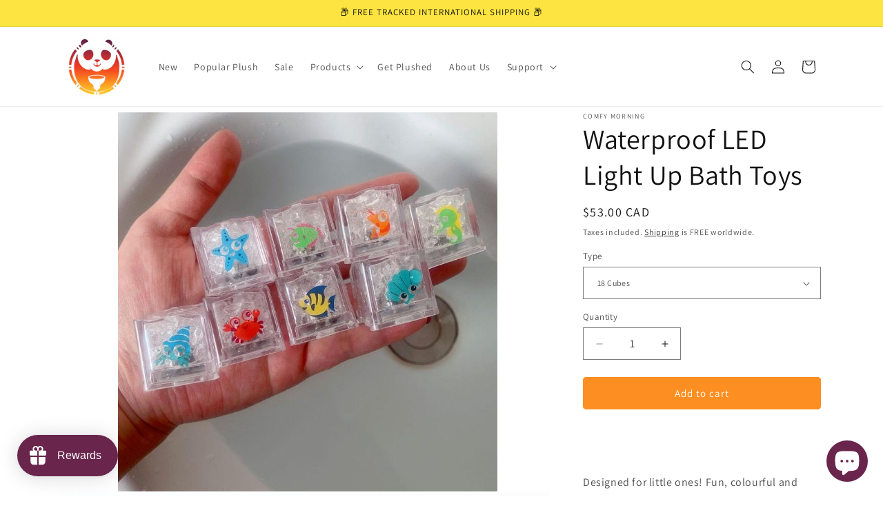

--- FILE ---
content_type: text/javascript; charset=utf-8
request_url: https://www.comfymorning.com/en-ca/products/waterproof-led-light-up-bath-toys.js
body_size: 1431
content:
{"id":7292973220013,"title":"Waterproof LED Light Up Bath Toys","handle":"waterproof-led-light-up-bath-toys","description":"\u003cp\u003e\u003cspan data-mce-fragment=\"1\" mce-data-marked=\"1\"\u003eDesigned for little ones! Fun, colourful and interactive. \u003c\/span\u003e\u003c\/p\u003e\n\u003cp\u003e\u003cstrong\u003eProduct Details:\u003c\/strong\u003e\u003c\/p\u003e\n\u003cul\u003e\n\u003cli\u003e\n\u003cb\u003eInstructions: \u003c\/b\u003eToys light up when wet. May stay on when done with water, so please in dry area. Powered by internal batteries which are not replaceable. Toys provided are random, and duplicates may (and likely) will occur. Toys emit light for 12-20 hours.\u003cbr\u003eNot safe for eating - if your child (or you) are likely to eat\/suck on the toy, please supervise and ensure this does not happen. \u003c\/li\u003e\n\u003c\/ul\u003e\n\u003cp\u003e\u003cimg height=\"104\" width=\"208\" src=\"https:\/\/cdn.shopify.com\/s\/files\/1\/0536\/9741\/3293\/files\/FREE_SHIPPING_6a245b08-572b-471f-a7c0-ad4e4d95c594_480x480.png?v=1650960701\" alt=\"\" data-mce-src=\"https:\/\/cdn.shopify.com\/s\/files\/1\/0536\/9741\/3293\/files\/FREE_SHIPPING_6a245b08-572b-471f-a7c0-ad4e4d95c594_480x480.png?v=1650960701\"\u003e\u003c\/p\u003e","published_at":"2022-12-19T12:47:41+11:00","created_at":"2022-12-19T12:47:43+11:00","vendor":"Comfy Morning","type":"","tags":["Free Delivery"],"price":4700,"price_min":4700,"price_max":5300,"available":true,"price_varies":true,"compare_at_price":0,"compare_at_price_min":0,"compare_at_price_max":0,"compare_at_price_varies":false,"variants":[{"id":42037457879213,"title":"18 Cubes","option1":"18 Cubes","option2":null,"option3":null,"sku":"1005003636712003-18pcs Ocean style","requires_shipping":true,"taxable":false,"featured_image":{"id":32717797687469,"product_id":7292973220013,"position":3,"created_at":"2023-01-15T23:39:40+11:00","updated_at":"2023-01-15T23:39:40+11:00","alt":"Waterproof LED Light Up Bath Toys","width":800,"height":800,"src":"https:\/\/cdn.shopify.com\/s\/files\/1\/0536\/9741\/3293\/products\/Waterproof-LED-Light-Up-Bath-Toys-3.jpg?v=1673786380","variant_ids":[42037457879213]},"available":true,"name":"Waterproof LED Light Up Bath Toys - 18 Cubes","public_title":"18 Cubes","options":["18 Cubes"],"price":5300,"weight":0,"compare_at_price":0,"inventory_management":"shopify","barcode":null,"featured_media":{"alt":"Waterproof LED Light Up Bath Toys","id":25039876096173,"position":3,"preview_image":{"aspect_ratio":1.0,"height":800,"width":800,"src":"https:\/\/cdn.shopify.com\/s\/files\/1\/0536\/9741\/3293\/products\/Waterproof-LED-Light-Up-Bath-Toys-3.jpg?v=1673786380"}},"requires_selling_plan":false,"selling_plan_allocations":[]},{"id":42037457911981,"title":"5 Animals \u0026 Net","option1":"5 Animals \u0026 Net","option2":null,"option3":null,"sku":"1005003636712003-5pcs Aniaml style A","requires_shipping":true,"taxable":false,"featured_image":{"id":32717798342829,"product_id":7292973220013,"position":11,"created_at":"2023-01-15T23:40:26+11:00","updated_at":"2023-01-15T23:40:26+11:00","alt":"Waterproof LED Light Up Bath Toys","width":800,"height":800,"src":"https:\/\/cdn.shopify.com\/s\/files\/1\/0536\/9741\/3293\/products\/Waterproof-LED-Light-Up-Bath-Toys-11.jpg?v=1673786426","variant_ids":[42037457911981]},"available":true,"name":"Waterproof LED Light Up Bath Toys - 5 Animals \u0026 Net","public_title":"5 Animals \u0026 Net","options":["5 Animals \u0026 Net"],"price":4700,"weight":0,"compare_at_price":0,"inventory_management":"shopify","barcode":null,"featured_media":{"alt":"Waterproof LED Light Up Bath Toys","id":25039876784301,"position":11,"preview_image":{"aspect_ratio":1.0,"height":800,"width":800,"src":"https:\/\/cdn.shopify.com\/s\/files\/1\/0536\/9741\/3293\/products\/Waterproof-LED-Light-Up-Bath-Toys-11.jpg?v=1673786426"}},"requires_selling_plan":false,"selling_plan_allocations":[]}],"images":["\/\/cdn.shopify.com\/s\/files\/1\/0536\/9741\/3293\/products\/Waterproof-LED-Light-Up-Bath-Toys.jpg?v=1673786369","\/\/cdn.shopify.com\/s\/files\/1\/0536\/9741\/3293\/products\/Waterproof-LED-Light-Up-Bath-Toys-2.jpg?v=1673786375","\/\/cdn.shopify.com\/s\/files\/1\/0536\/9741\/3293\/products\/Waterproof-LED-Light-Up-Bath-Toys-3.jpg?v=1673786380","\/\/cdn.shopify.com\/s\/files\/1\/0536\/9741\/3293\/products\/Waterproof-LED-Light-Up-Bath-Toys-4.jpg?v=1673786386","\/\/cdn.shopify.com\/s\/files\/1\/0536\/9741\/3293\/products\/Waterproof-LED-Light-Up-Bath-Toys-5.jpg?v=1673786391","\/\/cdn.shopify.com\/s\/files\/1\/0536\/9741\/3293\/products\/Waterproof-LED-Light-Up-Bath-Toys-6.jpg?v=1673786396","\/\/cdn.shopify.com\/s\/files\/1\/0536\/9741\/3293\/products\/Waterproof-LED-Light-Up-Bath-Toys-7.jpg?v=1673786402","\/\/cdn.shopify.com\/s\/files\/1\/0536\/9741\/3293\/products\/Waterproof-LED-Light-Up-Bath-Toys-8.jpg?v=1673786408","\/\/cdn.shopify.com\/s\/files\/1\/0536\/9741\/3293\/products\/Waterproof-LED-Light-Up-Bath-Toys-9.jpg?v=1673786414","\/\/cdn.shopify.com\/s\/files\/1\/0536\/9741\/3293\/products\/Waterproof-LED-Light-Up-Bath-Toys-10.jpg?v=1673786420","\/\/cdn.shopify.com\/s\/files\/1\/0536\/9741\/3293\/products\/Waterproof-LED-Light-Up-Bath-Toys-11.jpg?v=1673786426"],"featured_image":"\/\/cdn.shopify.com\/s\/files\/1\/0536\/9741\/3293\/products\/Waterproof-LED-Light-Up-Bath-Toys.jpg?v=1673786369","options":[{"name":"Type","position":1,"values":["18 Cubes","5 Animals \u0026 Net"]}],"url":"\/en-ca\/products\/waterproof-led-light-up-bath-toys","media":[{"alt":"Waterproof LED Light Up Bath Toys","id":25039876030637,"position":1,"preview_image":{"aspect_ratio":1.0,"height":800,"width":800,"src":"https:\/\/cdn.shopify.com\/s\/files\/1\/0536\/9741\/3293\/products\/Waterproof-LED-Light-Up-Bath-Toys.jpg?v=1673786369"},"aspect_ratio":1.0,"height":800,"media_type":"image","src":"https:\/\/cdn.shopify.com\/s\/files\/1\/0536\/9741\/3293\/products\/Waterproof-LED-Light-Up-Bath-Toys.jpg?v=1673786369","width":800},{"alt":"Waterproof LED Light Up Bath Toys","id":25039876063405,"position":2,"preview_image":{"aspect_ratio":1.0,"height":800,"width":800,"src":"https:\/\/cdn.shopify.com\/s\/files\/1\/0536\/9741\/3293\/products\/Waterproof-LED-Light-Up-Bath-Toys-2.jpg?v=1673786375"},"aspect_ratio":1.0,"height":800,"media_type":"image","src":"https:\/\/cdn.shopify.com\/s\/files\/1\/0536\/9741\/3293\/products\/Waterproof-LED-Light-Up-Bath-Toys-2.jpg?v=1673786375","width":800},{"alt":"Waterproof LED Light Up Bath Toys","id":25039876096173,"position":3,"preview_image":{"aspect_ratio":1.0,"height":800,"width":800,"src":"https:\/\/cdn.shopify.com\/s\/files\/1\/0536\/9741\/3293\/products\/Waterproof-LED-Light-Up-Bath-Toys-3.jpg?v=1673786380"},"aspect_ratio":1.0,"height":800,"media_type":"image","src":"https:\/\/cdn.shopify.com\/s\/files\/1\/0536\/9741\/3293\/products\/Waterproof-LED-Light-Up-Bath-Toys-3.jpg?v=1673786380","width":800},{"alt":"Waterproof LED Light Up Bath Toys","id":25039876128941,"position":4,"preview_image":{"aspect_ratio":1.0,"height":800,"width":800,"src":"https:\/\/cdn.shopify.com\/s\/files\/1\/0536\/9741\/3293\/products\/Waterproof-LED-Light-Up-Bath-Toys-4.jpg?v=1673786386"},"aspect_ratio":1.0,"height":800,"media_type":"image","src":"https:\/\/cdn.shopify.com\/s\/files\/1\/0536\/9741\/3293\/products\/Waterproof-LED-Light-Up-Bath-Toys-4.jpg?v=1673786386","width":800},{"alt":"Waterproof LED Light Up Bath Toys","id":25039876161709,"position":5,"preview_image":{"aspect_ratio":1.0,"height":1920,"width":1920,"src":"https:\/\/cdn.shopify.com\/s\/files\/1\/0536\/9741\/3293\/products\/Waterproof-LED-Light-Up-Bath-Toys-5.jpg?v=1673786391"},"aspect_ratio":1.0,"height":1920,"media_type":"image","src":"https:\/\/cdn.shopify.com\/s\/files\/1\/0536\/9741\/3293\/products\/Waterproof-LED-Light-Up-Bath-Toys-5.jpg?v=1673786391","width":1920},{"alt":"Waterproof LED Light Up Bath Toys","id":25039876260013,"position":6,"preview_image":{"aspect_ratio":1.0,"height":800,"width":800,"src":"https:\/\/cdn.shopify.com\/s\/files\/1\/0536\/9741\/3293\/products\/Waterproof-LED-Light-Up-Bath-Toys-6.jpg?v=1673786396"},"aspect_ratio":1.0,"height":800,"media_type":"image","src":"https:\/\/cdn.shopify.com\/s\/files\/1\/0536\/9741\/3293\/products\/Waterproof-LED-Light-Up-Bath-Toys-6.jpg?v=1673786396","width":800},{"alt":"Waterproof LED Light Up Bath Toys","id":25039876391085,"position":7,"preview_image":{"aspect_ratio":1.0,"height":800,"width":800,"src":"https:\/\/cdn.shopify.com\/s\/files\/1\/0536\/9741\/3293\/products\/Waterproof-LED-Light-Up-Bath-Toys-7.jpg?v=1673786402"},"aspect_ratio":1.0,"height":800,"media_type":"image","src":"https:\/\/cdn.shopify.com\/s\/files\/1\/0536\/9741\/3293\/products\/Waterproof-LED-Light-Up-Bath-Toys-7.jpg?v=1673786402","width":800},{"alt":"Waterproof LED Light Up Bath Toys","id":25039876489389,"position":8,"preview_image":{"aspect_ratio":1.0,"height":800,"width":800,"src":"https:\/\/cdn.shopify.com\/s\/files\/1\/0536\/9741\/3293\/products\/Waterproof-LED-Light-Up-Bath-Toys-8.jpg?v=1673786408"},"aspect_ratio":1.0,"height":800,"media_type":"image","src":"https:\/\/cdn.shopify.com\/s\/files\/1\/0536\/9741\/3293\/products\/Waterproof-LED-Light-Up-Bath-Toys-8.jpg?v=1673786408","width":800},{"alt":"Waterproof LED Light Up Bath Toys","id":25039876587693,"position":9,"preview_image":{"aspect_ratio":1.0,"height":800,"width":800,"src":"https:\/\/cdn.shopify.com\/s\/files\/1\/0536\/9741\/3293\/products\/Waterproof-LED-Light-Up-Bath-Toys-9.jpg?v=1673786414"},"aspect_ratio":1.0,"height":800,"media_type":"image","src":"https:\/\/cdn.shopify.com\/s\/files\/1\/0536\/9741\/3293\/products\/Waterproof-LED-Light-Up-Bath-Toys-9.jpg?v=1673786414","width":800},{"alt":"Waterproof LED Light Up Bath Toys","id":25039876685997,"position":10,"preview_image":{"aspect_ratio":1.0,"height":800,"width":800,"src":"https:\/\/cdn.shopify.com\/s\/files\/1\/0536\/9741\/3293\/products\/Waterproof-LED-Light-Up-Bath-Toys-10.jpg?v=1673786420"},"aspect_ratio":1.0,"height":800,"media_type":"image","src":"https:\/\/cdn.shopify.com\/s\/files\/1\/0536\/9741\/3293\/products\/Waterproof-LED-Light-Up-Bath-Toys-10.jpg?v=1673786420","width":800},{"alt":"Waterproof LED Light Up Bath Toys","id":25039876784301,"position":11,"preview_image":{"aspect_ratio":1.0,"height":800,"width":800,"src":"https:\/\/cdn.shopify.com\/s\/files\/1\/0536\/9741\/3293\/products\/Waterproof-LED-Light-Up-Bath-Toys-11.jpg?v=1673786426"},"aspect_ratio":1.0,"height":800,"media_type":"image","src":"https:\/\/cdn.shopify.com\/s\/files\/1\/0536\/9741\/3293\/products\/Waterproof-LED-Light-Up-Bath-Toys-11.jpg?v=1673786426","width":800}],"requires_selling_plan":false,"selling_plan_groups":[]}

--- FILE ---
content_type: text/javascript; charset=utf-8
request_url: https://www.comfymorning.com/en-ca/products/waterproof-led-light-up-bath-toys.js
body_size: 884
content:
{"id":7292973220013,"title":"Waterproof LED Light Up Bath Toys","handle":"waterproof-led-light-up-bath-toys","description":"\u003cp\u003e\u003cspan data-mce-fragment=\"1\" mce-data-marked=\"1\"\u003eDesigned for little ones! Fun, colourful and interactive. \u003c\/span\u003e\u003c\/p\u003e\n\u003cp\u003e\u003cstrong\u003eProduct Details:\u003c\/strong\u003e\u003c\/p\u003e\n\u003cul\u003e\n\u003cli\u003e\n\u003cb\u003eInstructions: \u003c\/b\u003eToys light up when wet. May stay on when done with water, so please in dry area. Powered by internal batteries which are not replaceable. Toys provided are random, and duplicates may (and likely) will occur. Toys emit light for 12-20 hours.\u003cbr\u003eNot safe for eating - if your child (or you) are likely to eat\/suck on the toy, please supervise and ensure this does not happen. \u003c\/li\u003e\n\u003c\/ul\u003e\n\u003cp\u003e\u003cimg height=\"104\" width=\"208\" src=\"https:\/\/cdn.shopify.com\/s\/files\/1\/0536\/9741\/3293\/files\/FREE_SHIPPING_6a245b08-572b-471f-a7c0-ad4e4d95c594_480x480.png?v=1650960701\" alt=\"\" data-mce-src=\"https:\/\/cdn.shopify.com\/s\/files\/1\/0536\/9741\/3293\/files\/FREE_SHIPPING_6a245b08-572b-471f-a7c0-ad4e4d95c594_480x480.png?v=1650960701\"\u003e\u003c\/p\u003e","published_at":"2022-12-19T12:47:41+11:00","created_at":"2022-12-19T12:47:43+11:00","vendor":"Comfy Morning","type":"","tags":["Free Delivery"],"price":4700,"price_min":4700,"price_max":5300,"available":true,"price_varies":true,"compare_at_price":0,"compare_at_price_min":0,"compare_at_price_max":0,"compare_at_price_varies":false,"variants":[{"id":42037457879213,"title":"18 Cubes","option1":"18 Cubes","option2":null,"option3":null,"sku":"1005003636712003-18pcs Ocean style","requires_shipping":true,"taxable":false,"featured_image":{"id":32717797687469,"product_id":7292973220013,"position":3,"created_at":"2023-01-15T23:39:40+11:00","updated_at":"2023-01-15T23:39:40+11:00","alt":"Waterproof LED Light Up Bath Toys","width":800,"height":800,"src":"https:\/\/cdn.shopify.com\/s\/files\/1\/0536\/9741\/3293\/products\/Waterproof-LED-Light-Up-Bath-Toys-3.jpg?v=1673786380","variant_ids":[42037457879213]},"available":true,"name":"Waterproof LED Light Up Bath Toys - 18 Cubes","public_title":"18 Cubes","options":["18 Cubes"],"price":5300,"weight":0,"compare_at_price":0,"inventory_management":"shopify","barcode":null,"featured_media":{"alt":"Waterproof LED Light Up Bath Toys","id":25039876096173,"position":3,"preview_image":{"aspect_ratio":1.0,"height":800,"width":800,"src":"https:\/\/cdn.shopify.com\/s\/files\/1\/0536\/9741\/3293\/products\/Waterproof-LED-Light-Up-Bath-Toys-3.jpg?v=1673786380"}},"requires_selling_plan":false,"selling_plan_allocations":[]},{"id":42037457911981,"title":"5 Animals \u0026 Net","option1":"5 Animals \u0026 Net","option2":null,"option3":null,"sku":"1005003636712003-5pcs Aniaml style A","requires_shipping":true,"taxable":false,"featured_image":{"id":32717798342829,"product_id":7292973220013,"position":11,"created_at":"2023-01-15T23:40:26+11:00","updated_at":"2023-01-15T23:40:26+11:00","alt":"Waterproof LED Light Up Bath Toys","width":800,"height":800,"src":"https:\/\/cdn.shopify.com\/s\/files\/1\/0536\/9741\/3293\/products\/Waterproof-LED-Light-Up-Bath-Toys-11.jpg?v=1673786426","variant_ids":[42037457911981]},"available":true,"name":"Waterproof LED Light Up Bath Toys - 5 Animals \u0026 Net","public_title":"5 Animals \u0026 Net","options":["5 Animals \u0026 Net"],"price":4700,"weight":0,"compare_at_price":0,"inventory_management":"shopify","barcode":null,"featured_media":{"alt":"Waterproof LED Light Up Bath Toys","id":25039876784301,"position":11,"preview_image":{"aspect_ratio":1.0,"height":800,"width":800,"src":"https:\/\/cdn.shopify.com\/s\/files\/1\/0536\/9741\/3293\/products\/Waterproof-LED-Light-Up-Bath-Toys-11.jpg?v=1673786426"}},"requires_selling_plan":false,"selling_plan_allocations":[]}],"images":["\/\/cdn.shopify.com\/s\/files\/1\/0536\/9741\/3293\/products\/Waterproof-LED-Light-Up-Bath-Toys.jpg?v=1673786369","\/\/cdn.shopify.com\/s\/files\/1\/0536\/9741\/3293\/products\/Waterproof-LED-Light-Up-Bath-Toys-2.jpg?v=1673786375","\/\/cdn.shopify.com\/s\/files\/1\/0536\/9741\/3293\/products\/Waterproof-LED-Light-Up-Bath-Toys-3.jpg?v=1673786380","\/\/cdn.shopify.com\/s\/files\/1\/0536\/9741\/3293\/products\/Waterproof-LED-Light-Up-Bath-Toys-4.jpg?v=1673786386","\/\/cdn.shopify.com\/s\/files\/1\/0536\/9741\/3293\/products\/Waterproof-LED-Light-Up-Bath-Toys-5.jpg?v=1673786391","\/\/cdn.shopify.com\/s\/files\/1\/0536\/9741\/3293\/products\/Waterproof-LED-Light-Up-Bath-Toys-6.jpg?v=1673786396","\/\/cdn.shopify.com\/s\/files\/1\/0536\/9741\/3293\/products\/Waterproof-LED-Light-Up-Bath-Toys-7.jpg?v=1673786402","\/\/cdn.shopify.com\/s\/files\/1\/0536\/9741\/3293\/products\/Waterproof-LED-Light-Up-Bath-Toys-8.jpg?v=1673786408","\/\/cdn.shopify.com\/s\/files\/1\/0536\/9741\/3293\/products\/Waterproof-LED-Light-Up-Bath-Toys-9.jpg?v=1673786414","\/\/cdn.shopify.com\/s\/files\/1\/0536\/9741\/3293\/products\/Waterproof-LED-Light-Up-Bath-Toys-10.jpg?v=1673786420","\/\/cdn.shopify.com\/s\/files\/1\/0536\/9741\/3293\/products\/Waterproof-LED-Light-Up-Bath-Toys-11.jpg?v=1673786426"],"featured_image":"\/\/cdn.shopify.com\/s\/files\/1\/0536\/9741\/3293\/products\/Waterproof-LED-Light-Up-Bath-Toys.jpg?v=1673786369","options":[{"name":"Type","position":1,"values":["18 Cubes","5 Animals \u0026 Net"]}],"url":"\/en-ca\/products\/waterproof-led-light-up-bath-toys","media":[{"alt":"Waterproof LED Light Up Bath Toys","id":25039876030637,"position":1,"preview_image":{"aspect_ratio":1.0,"height":800,"width":800,"src":"https:\/\/cdn.shopify.com\/s\/files\/1\/0536\/9741\/3293\/products\/Waterproof-LED-Light-Up-Bath-Toys.jpg?v=1673786369"},"aspect_ratio":1.0,"height":800,"media_type":"image","src":"https:\/\/cdn.shopify.com\/s\/files\/1\/0536\/9741\/3293\/products\/Waterproof-LED-Light-Up-Bath-Toys.jpg?v=1673786369","width":800},{"alt":"Waterproof LED Light Up Bath Toys","id":25039876063405,"position":2,"preview_image":{"aspect_ratio":1.0,"height":800,"width":800,"src":"https:\/\/cdn.shopify.com\/s\/files\/1\/0536\/9741\/3293\/products\/Waterproof-LED-Light-Up-Bath-Toys-2.jpg?v=1673786375"},"aspect_ratio":1.0,"height":800,"media_type":"image","src":"https:\/\/cdn.shopify.com\/s\/files\/1\/0536\/9741\/3293\/products\/Waterproof-LED-Light-Up-Bath-Toys-2.jpg?v=1673786375","width":800},{"alt":"Waterproof LED Light Up Bath Toys","id":25039876096173,"position":3,"preview_image":{"aspect_ratio":1.0,"height":800,"width":800,"src":"https:\/\/cdn.shopify.com\/s\/files\/1\/0536\/9741\/3293\/products\/Waterproof-LED-Light-Up-Bath-Toys-3.jpg?v=1673786380"},"aspect_ratio":1.0,"height":800,"media_type":"image","src":"https:\/\/cdn.shopify.com\/s\/files\/1\/0536\/9741\/3293\/products\/Waterproof-LED-Light-Up-Bath-Toys-3.jpg?v=1673786380","width":800},{"alt":"Waterproof LED Light Up Bath Toys","id":25039876128941,"position":4,"preview_image":{"aspect_ratio":1.0,"height":800,"width":800,"src":"https:\/\/cdn.shopify.com\/s\/files\/1\/0536\/9741\/3293\/products\/Waterproof-LED-Light-Up-Bath-Toys-4.jpg?v=1673786386"},"aspect_ratio":1.0,"height":800,"media_type":"image","src":"https:\/\/cdn.shopify.com\/s\/files\/1\/0536\/9741\/3293\/products\/Waterproof-LED-Light-Up-Bath-Toys-4.jpg?v=1673786386","width":800},{"alt":"Waterproof LED Light Up Bath Toys","id":25039876161709,"position":5,"preview_image":{"aspect_ratio":1.0,"height":1920,"width":1920,"src":"https:\/\/cdn.shopify.com\/s\/files\/1\/0536\/9741\/3293\/products\/Waterproof-LED-Light-Up-Bath-Toys-5.jpg?v=1673786391"},"aspect_ratio":1.0,"height":1920,"media_type":"image","src":"https:\/\/cdn.shopify.com\/s\/files\/1\/0536\/9741\/3293\/products\/Waterproof-LED-Light-Up-Bath-Toys-5.jpg?v=1673786391","width":1920},{"alt":"Waterproof LED Light Up Bath Toys","id":25039876260013,"position":6,"preview_image":{"aspect_ratio":1.0,"height":800,"width":800,"src":"https:\/\/cdn.shopify.com\/s\/files\/1\/0536\/9741\/3293\/products\/Waterproof-LED-Light-Up-Bath-Toys-6.jpg?v=1673786396"},"aspect_ratio":1.0,"height":800,"media_type":"image","src":"https:\/\/cdn.shopify.com\/s\/files\/1\/0536\/9741\/3293\/products\/Waterproof-LED-Light-Up-Bath-Toys-6.jpg?v=1673786396","width":800},{"alt":"Waterproof LED Light Up Bath Toys","id":25039876391085,"position":7,"preview_image":{"aspect_ratio":1.0,"height":800,"width":800,"src":"https:\/\/cdn.shopify.com\/s\/files\/1\/0536\/9741\/3293\/products\/Waterproof-LED-Light-Up-Bath-Toys-7.jpg?v=1673786402"},"aspect_ratio":1.0,"height":800,"media_type":"image","src":"https:\/\/cdn.shopify.com\/s\/files\/1\/0536\/9741\/3293\/products\/Waterproof-LED-Light-Up-Bath-Toys-7.jpg?v=1673786402","width":800},{"alt":"Waterproof LED Light Up Bath Toys","id":25039876489389,"position":8,"preview_image":{"aspect_ratio":1.0,"height":800,"width":800,"src":"https:\/\/cdn.shopify.com\/s\/files\/1\/0536\/9741\/3293\/products\/Waterproof-LED-Light-Up-Bath-Toys-8.jpg?v=1673786408"},"aspect_ratio":1.0,"height":800,"media_type":"image","src":"https:\/\/cdn.shopify.com\/s\/files\/1\/0536\/9741\/3293\/products\/Waterproof-LED-Light-Up-Bath-Toys-8.jpg?v=1673786408","width":800},{"alt":"Waterproof LED Light Up Bath Toys","id":25039876587693,"position":9,"preview_image":{"aspect_ratio":1.0,"height":800,"width":800,"src":"https:\/\/cdn.shopify.com\/s\/files\/1\/0536\/9741\/3293\/products\/Waterproof-LED-Light-Up-Bath-Toys-9.jpg?v=1673786414"},"aspect_ratio":1.0,"height":800,"media_type":"image","src":"https:\/\/cdn.shopify.com\/s\/files\/1\/0536\/9741\/3293\/products\/Waterproof-LED-Light-Up-Bath-Toys-9.jpg?v=1673786414","width":800},{"alt":"Waterproof LED Light Up Bath Toys","id":25039876685997,"position":10,"preview_image":{"aspect_ratio":1.0,"height":800,"width":800,"src":"https:\/\/cdn.shopify.com\/s\/files\/1\/0536\/9741\/3293\/products\/Waterproof-LED-Light-Up-Bath-Toys-10.jpg?v=1673786420"},"aspect_ratio":1.0,"height":800,"media_type":"image","src":"https:\/\/cdn.shopify.com\/s\/files\/1\/0536\/9741\/3293\/products\/Waterproof-LED-Light-Up-Bath-Toys-10.jpg?v=1673786420","width":800},{"alt":"Waterproof LED Light Up Bath Toys","id":25039876784301,"position":11,"preview_image":{"aspect_ratio":1.0,"height":800,"width":800,"src":"https:\/\/cdn.shopify.com\/s\/files\/1\/0536\/9741\/3293\/products\/Waterproof-LED-Light-Up-Bath-Toys-11.jpg?v=1673786426"},"aspect_ratio":1.0,"height":800,"media_type":"image","src":"https:\/\/cdn.shopify.com\/s\/files\/1\/0536\/9741\/3293\/products\/Waterproof-LED-Light-Up-Bath-Toys-11.jpg?v=1673786426","width":800}],"requires_selling_plan":false,"selling_plan_groups":[]}

--- FILE ---
content_type: text/javascript;charset=utf-8
request_url: https://assets.cloudlift.app/api/assets/upload.js?shop=comfy-morning.myshopify.com
body_size: 3999
content:
window.Cloudlift = window.Cloudlift || {};window.Cloudlift.upload = { config: {"app":"upload","shop":"comfy-morning.myshopify.com","url":"https://www.comfymorning.com","api":"https://api.cloudlift.app","assets":"https://cdn.jsdelivr.net/gh/cloudlift-app/cdn@0.14.29","mode":"prod","currencyFormats":{"moneyFormat":"&lt;span class=money&gt;${{amount}}&lt;/span&gt;","moneyWithCurrencyFormat":"&lt;span class=money&gt;${{amount}} USD&lt;/span&gt;"},"resources":["https://cdn.jsdelivr.net/gh/cloudlift-app/cdn@0.14.29/static/app-upload.css","https://cdn.jsdelivr.net/gh/cloudlift-app/cdn@0.14.29/static/app-upload.js"],"locale":"en","i18n":{"upload.config.image.editor.color.exposure":"Exposure","upload.config.file.load.error":"Error during load","upload.config.file.size.notavailable":"Size not available","upload.config.error.required":"Please upload a file","upload.config.image.editor.crop.rotate.right":"Rotate right","upload.config.file.button.undo":"Undo","upload.config.error.fileCountMin":"Please upload at least {min} file(s)","upload.config.image.resolution.expected.min":"Minimum resolution is {minResolution}","upload.config.file.upload.error.revert":"Error during revert","upload.config.image.size.tobig":"Image is too big","upload.config.image.editor.resize.height":"Height","upload.config.error.inapp":"Upload error","upload.config.image.editor.crop.aspect.ratio":"Aspect ratio","upload.config.image.editor.button.cancel":"Cancel","upload.config.image.editor.status.error":"Error loading image…","upload.config.file.button.retry":"Retry","upload.config.error.fileCountMax":"Please upload at most {max} file(s)","upload.config.image.editor.util.markup.text":"Text","upload.config.image.ratio.expected":"Expected image ratio {ratio}","upload.config.file.button.remove":"Remove","upload.config.image.resolution.expected.max":"Maximum resolution is {maxResolution}","upload.config.error.inapp.facebook":"Please open the page outside of Facebook","upload.config.image.editor.util.markup.size":"Size","upload.config.image.size.expected.max":"Maximum size is {maxWidth} × {maxHeight}","upload.config.image.editor.util.markup.select":"Select","upload.config.file.uploading":"Uploading","upload.config.image.editor.resize.width":"Width","upload.config.image.editor.crop.flip.horizontal":"Flip horizontal","upload.config.file.link":"\uD83D\uDD17","upload.config.image.editor.status.loading":"Loading image…","upload.config.error.filePagesMin":"Please upload documents with at least {min} pages","upload.config.image.editor.status.processing":"Processing image…","upload.config.file.loading":"Loading","upload.config.file.upload.canceled":"Upload cancelled","upload.config.file.upload.cancel":"tap to cancel","upload.config.image.editor.crop.rotate.left":"Rotate left","upload.config.file.type.notallowed":"File type not allowed","upload.config.file.type.expected":"Expects {lastType}","upload.config.image.editor.util.markup":"Markup","upload.config.file.button.cancel":"Cancel","upload.config.image.editor.status.waiting":"Waiting for image…","upload.config.file.upload.retry":"tap to retry","upload.config.image.editor.resize.apply":"Apply","upload.config.image.editor.color.contrast":"Contrast","upload.config.file.size.tobig":"File is too large","upload.config.dragdrop":"Drag & Drop your files or <u>Browse</u>","upload.config.file.upload.undo":"tap to undo","upload.config.image.editor.color.saturation":"Saturation","upload.config.error.filePagesMax":"Please upload documents with at most {max} pages","upload.config.file.button.upload":"Upload","upload.config.file.size.waiting":"Waiting for size","upload.config.image.editor.util.color":"Colors","upload.config.error.inputs":"Please fill in all required input fields","upload.config.image.editor.util.markup.circle":"Circle","upload.config.image.type.notsupported":"Image type not supported","upload.config.image.editor.crop.flip.vertical":"Flip vertical","upload.config.image.size.expected.min":"Minimum size is {minWidth} × {minHeight}","upload.config.image.editor.button.reset":"Reset","upload.config.image.ratio.invalid":"Image ratio does not match","upload.config.error.ready":"Please wait for the upload to complete","upload.config.image.editor.crop.zoom":"Zoom","upload.config.file.upload.error.remove":"Error during remove","upload.config.image.editor.util.markup.remove":"Remove","upload.config.image.resolution.max":"Image resolution too high","upload.config.image.editor.util.crop":"Crop","upload.config.image.editor.color.brightness":"Brightness","upload.config.error.fileConvert":"File conversion failed","upload.config.image.editor.util.markup.draw":"Draw","upload.config.image.editor.util.resize":"Resize","upload.config.file.upload.error":"Error during upload","upload.config.image.editor.util.filter":"Filter","upload.config.file.upload.complete":"Upload complete","upload.config.error.inapp.instagram":"Please open the page outside of Instagram","upload.config.image.editor.util.markup.arrow":"Arrow","upload.config.file.size.max":"Maximum file size is {filesize}","upload.config.image.resolution.min":"Image resolution is too low","upload.config.image.editor.util.markup.square":"Square","upload.config.image.size.tosmall":"Image is too small","upload.config.file.button.abort":"Abort","upload.config.image.editor.button.confirm":"Upload"},"level":1,"version":"0.14.29","setup":true,"fields":[{"uuid":"clvcdanttjh8","required":true,"hidden":false,"field":"Photo","propertyTransform":true,"fieldProperty":"properties","fieldId":"_cl-upload","fieldThumbnail":"thumbnail","fieldThumbnailPreview":true,"className":"","label":"Upload Your Photo Here (required)","text":"Drag & Drop your files or <u>Upload</u>","selector":"","conditionMode":1,"conditions":[{"field":"product_title","operator":"contains","value":"Personalized Custom","objects":null,"tags":null}],"styles":{"file-grid":"0","max-height":"600px","min-height":"50px","font-family":"-apple-system, BlinkMacSystemFont, 'Segoe UI', Roboto,\nHelvetica, Arial, sans-serif, 'Apple Color Emoji', 'Segoe UI Emoji',\n'Segoe UI Symbol'","input-order":"top","label-color":"#fd8e21","file-counter":"0","input-margin":"0px","buttons-color":"#ffffff","file-multiple":"0","label-font-size":"13px","label-color-drop":"#000000","area-border-radius":"5px","file-border-radius":"10px","file-background-colo":"#555","label-font-size-drop":"13px","area-background-color":"#fdc628","file-background-color":"#ffe030","buttons-background-color":"rgba(255,255,255,0.5)","upload-error-background-color":"#c44e47","upload-success-background-color":"#369763"},"theme":"default","css":"#clvcdanttjh8 .cl-hide{display:none!important}#clvcdanttjh8 .cl-upload--label{color:#fd8e21;font-size:13px;display:block}#clvcdanttjh8 .cl-upload--input-field{margin-bottom:0}#clvcdanttjh8 .cl-upload--input{width:100%;box-sizing:border-box;padding:10px 18px;margin:0;border:1px solid #fdc628;border-radius:5px}#clvcdanttjh8 input[type=checkbox].cl-upload--input,#clvcdanttjh8 input[type=radio].cl-upload--input{width:1.2em;cursor:pointer}#clvcdanttjh8 input[type=radio].cl-upload--input{vertical-align:middle;margin-right:10px}#clvcdanttjh8 input[type=color].cl-upload--input{width:40px;height:40px;cursor:pointer;padding:0;border:0}#clvcdanttjh8 input[type=radio]+.cl-upload-color-rect{margin-right:10px;margin-bottom:10px}#clvcdanttjh8 input[type=radio]:checked+.cl-upload-color-rect{border:2px solid #404040}#clvcdanttjh8 .cl-upload-color-rect{width:30px;height:30px;display:inline-block;vertical-align:middle;border-radius:3px}#clvcdanttjh8 .cl-upload--invalid{border-color:#b7423b}#clvcdanttjh8 .cl-upload--errors{overflow:hidden;transition:max-height 2s ease-out;max-height:0}#clvcdanttjh8 .cl-upload--errors.open{max-height:400px}#clvcdanttjh8 .cl-upload--error{text-align:center;font-size:11px;cursor:pointer;position:relative;opacity:1;font-family:-apple-system,BlinkMacSystemFont,'Segoe UI',Roboto,Helvetica,Arial,sans-serif,'Apple Color Emoji','Segoe UI Emoji','Segoe UI Symbol';box-sizing:border-box;color:#fff;background-color:#c44e47;padding:.3rem .7rem;margin-bottom:.7rem;border:1px solid transparent;border-color:#b7423b;border-radius:10px}#clvcdanttjh8 .cl-upload--error:after{content:'x';position:absolute;right:1rem;top:.25rem}#clvcdanttjh8 .cl-upload--error.dismissed{opacity:0;transition:opacity .3s ease-out}#clvcdanttjh8 .filepond--root{font-family:-apple-system,BlinkMacSystemFont,'Segoe UI',Roboto,Helvetica,Arial,sans-serif,'Apple Color Emoji','Segoe UI Emoji','Segoe UI Symbol'}#clvcdanttjh8 .filepond--root .filepond--drop-label{min-height:50px}#clvcdanttjh8 .filepond--file-action-button{cursor:pointer;min-height:auto!important;height:1.625em}#clvcdanttjh8 .filepond--drop-label{color:#000}#clvcdanttjh8 .filepond--drop-label label{cursor:pointer;width:auto!important;height:auto!important;position:relative!important;color:#000!important;font-size:13px!important}#clvcdanttjh8 .filepond--drop-label u{cursor:pointer;text-decoration-color:#000}#clvcdanttjh8 .filepond--label-action{text-decoration-color:#000}#clvcdanttjh8 .filepond--panel-root{background-color:#fdc628!important}#clvcdanttjh8 .filepond--panel-root{border-radius:5px}#clvcdanttjh8 .filepond--item-panel,#clvcdanttjh8 .filepond--file-poster-wrapper,#clvcdanttjh8 .filepond--image-preview-wrapper{border-radius:10px}#clvcdanttjh8 .filepond--item-panel{background-color:#ffe030!important}#clvcdanttjh8 .filepond--drip-blob{background-color:#999}#clvcdanttjh8 .filepond--file-action-button{background-color:rgba(255,255,255,0.5)}#clvcdanttjh8 .filepond--file-action-button{color:#fff}#clvcdanttjh8 .filepond--file-action-button:hover,#clvcdanttjh8 .filepond--file-action-button:focus{box-shadow:0 0 0 .125em #fff}#clvcdanttjh8 .filepond--file{color:#000;font-size:16px}#clvcdanttjh8 [data-filepond-item-state*='error'] .filepond--item-panel,#clvcdanttjh8 [data-filepond-item-state*='invalid'] .filepond--item-panel{background-color:#c44e47!important}#clvcdanttjh8 [data-filepond-item-state*='invalid'] .filepond--file{color:#fff}#clvcdanttjh8 [data-filepond-item-state='processing-complete'] .filepond--item-panel{background-color:#369763!important}#clvcdanttjh8 [data-filepond-item-state='processing-complete'] .filepond--file{color:#fff}#clvcdanttjh8 .filepond--image-preview-overlay-idle{color:rgba(201,171,0,0.8)}#clvcdanttjh8 .filepond--image-preview,#clvcdanttjh8 .filepond--file-poster{background-color:#ffe030}#clvcdanttjh8 .filepond--image-preview-overlay-success{color:#369763}#clvcdanttjh8 .filepond--image-preview-overlay-failure{color:#c44e47}","fileMimeTypes":[],"fileMimeTypesValidate":false,"fileSizeMaxPlan":10,"fileMultiple":false,"fileCountMin":0,"fileCountMax":10,"fileCounter":false,"fileQuantity":false,"fileFetch":false,"fileSubmitRemove":true,"fileSubmitClear":false,"fileName":false,"fileGrid":false,"imagePreview":true,"imageSizeValidate":false,"imageThumbnail":false,"imageThumbnailWidth":500,"imageThumbnailHeight":500,"convert":false,"convertInfo":false,"convertInfoPagesQuantity":false,"convertInfoLengthQuantity":false,"pdfMultiPage":false,"pdfTransparent":false,"serverTransform":false,"imageOriginal":false,"imageEditor":true,"imageEditorOpen":true,"imageEditorCropRestrict":false,"imageEditorCropRatios":[{"label":"Free","value":""},{"label":"Portrait","value":"3:2"},{"label":"Square","value":"1:1"},{"label":"Landscape","value":"4:3"}],"imageEditorUtils":[],"imageEditorPintura":false,"inputFields":[{"field":"Text","type":"text","value":"","label":"Enter Custom Text Here (optional)","required":false}],"variantConfigs":[],"variantConfig":false}],"extensions":""}};loadjs=function(){var a=function(){},c={},u={},f={};function o(e,n){if(e){var t=f[e];if(u[e]=n,t)for(;t.length;)t[0](e,n),t.splice(0,1)}}function l(e,n){e.call&&(e={success:e}),n.length?(e.error||a)(n):(e.success||a)(e)}function h(t,r,s,i){var c,o,e=document,n=s.async,u=(s.numRetries||0)+1,f=s.before||a,l=t.replace(/^(css|img)!/,"");i=i||0,/(^css!|\.css$)/.test(t)?((o=e.createElement("link")).rel="stylesheet",o.href=l,(c="hideFocus"in o)&&o.relList&&(c=0,o.rel="preload",o.as="style")):/(^img!|\.(png|gif|jpg|svg)$)/.test(t)?(o=e.createElement("img")).src=l:((o=e.createElement("script")).src=t,o.async=void 0===n||n),!(o.onload=o.onerror=o.onbeforeload=function(e){var n=e.type[0];if(c)try{o.sheet.cssText.length||(n="e")}catch(e){18!=e.code&&(n="e")}if("e"==n){if((i+=1)<u)return h(t,r,s,i)}else if("preload"==o.rel&&"style"==o.as)return o.rel="stylesheet";r(t,n,e.defaultPrevented)})!==f(t,o)&&e.head.appendChild(o)}function t(e,n,t){var r,s;if(n&&n.trim&&(r=n),s=(r?t:n)||{},r){if(r in c)throw"LoadJS";c[r]=!0}function i(n,t){!function(e,r,n){var t,s,i=(e=e.push?e:[e]).length,c=i,o=[];for(t=function(e,n,t){if("e"==n&&o.push(e),"b"==n){if(!t)return;o.push(e)}--i||r(o)},s=0;s<c;s++)h(e[s],t,n)}(e,function(e){l(s,e),n&&l({success:n,error:t},e),o(r,e)},s)}if(s.returnPromise)return new Promise(i);i()}return t.ready=function(e,n){return function(e,t){e=e.push?e:[e];var n,r,s,i=[],c=e.length,o=c;for(n=function(e,n){n.length&&i.push(e),--o||t(i)};c--;)r=e[c],(s=u[r])?n(r,s):(f[r]=f[r]||[]).push(n)}(e,function(e){l(n,e)}),t},t.done=function(e){o(e,[])},t.reset=function(){c={},u={},f={}},t.isDefined=function(e){return e in c},t}();!function(e){loadjs(e.resources,"assets",{success:function(){var n,t="cloudlift."+e.app+".ready";"function"==typeof Event?n=new Event(t):(n=document.createEvent("Event")).initEvent(t,!0,!0),window.dispatchEvent(n)},error:function(e){console.error("failed to load assets",e)}})}(window.Cloudlift.upload.config);